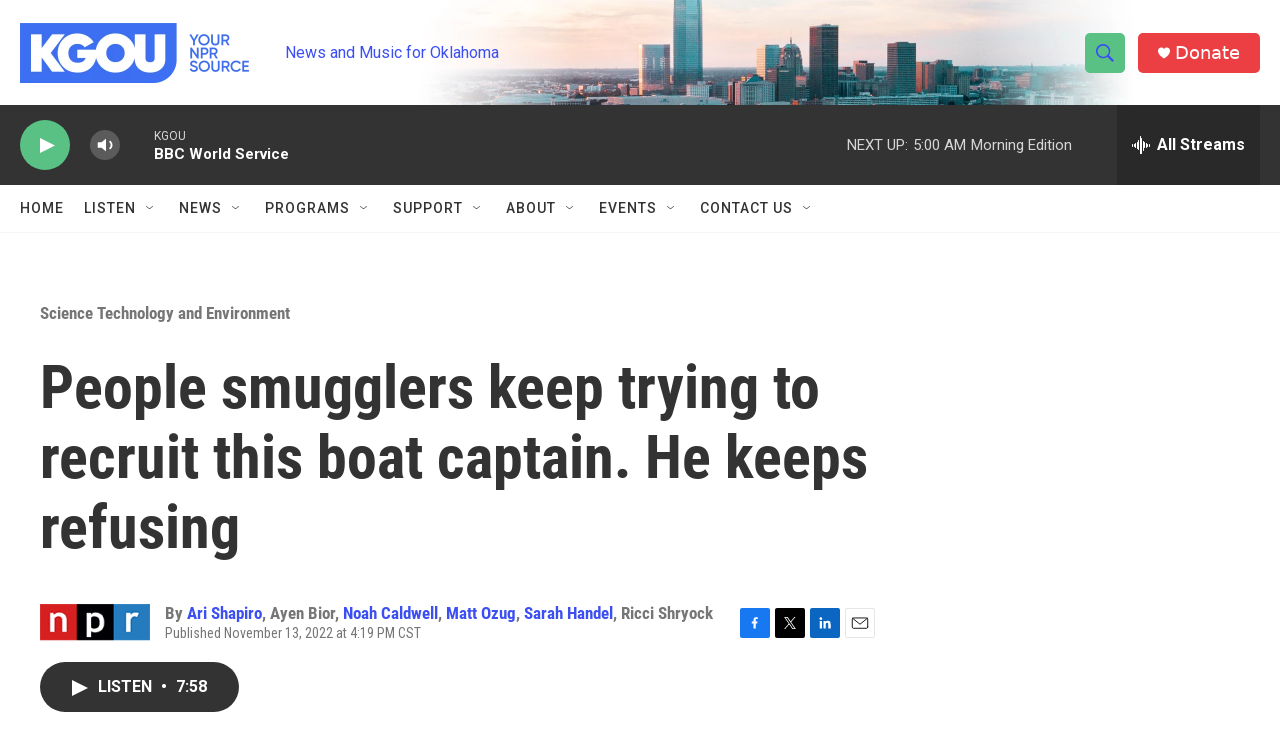

--- FILE ---
content_type: text/html; charset=utf-8
request_url: https://www.google.com/recaptcha/api2/aframe
body_size: -85
content:
<!DOCTYPE HTML><html><head><meta http-equiv="content-type" content="text/html; charset=UTF-8"></head><body><script nonce="R9H2MSJbM4WKbjftNA7KLA">/** Anti-fraud and anti-abuse applications only. See google.com/recaptcha */ try{var clients={'sodar':'https://pagead2.googlesyndication.com/pagead/sodar?'};window.addEventListener("message",function(a){try{if(a.source===window.parent){var b=JSON.parse(a.data);var c=clients[b['id']];if(c){var d=document.createElement('img');d.src=c+b['params']+'&rc='+(localStorage.getItem("rc::a")?sessionStorage.getItem("rc::b"):"");window.document.body.appendChild(d);sessionStorage.setItem("rc::e",parseInt(sessionStorage.getItem("rc::e")||0)+1);localStorage.setItem("rc::h",'1768985517814');}}}catch(b){}});window.parent.postMessage("_grecaptcha_ready", "*");}catch(b){}</script></body></html>